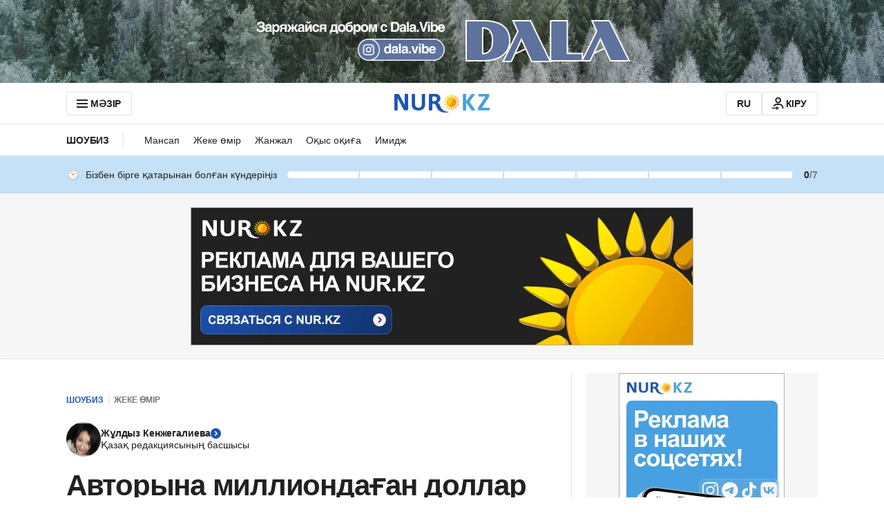

--- FILE ---
content_type: text/javascript, application/javascript
request_url: https://kaz.nur.kz/_astro/monetization.astro_astro_type_script_index_0_lang.BR_RLHK9.js
body_size: 2058
content:

!function(){try{var e="undefined"!=typeof window?window:"undefined"!=typeof global?global:"undefined"!=typeof self?self:{},n=(new Error).stack;n&&(e._sentryDebugIds=e._sentryDebugIds||{},e._sentryDebugIds[n]="b759a426-ed65-5315-a558-d3e0680e7b81")}catch(e){}}();
import{M as E}from"./common.DCCSYNLy.js";import"./reactions.Djz-V0KD.js";import{b}from"./slots.Bsy_3Ygi.js";import{A as l}from"./service.CA7OEjLp.js";import{b as x,e as w,f as L}from"./cookie.CuuFVc1O.js";import{l as f}from"./logger.DdQuRkN1.js";import{a as g}from"./mobile-check.B81enSJ2.js";import"./ui-kit.DIVo4FFN.js";import"./index.BsD3EpIt.js";import"./_commonjsHelpers.Cpj98o6Y.js";import"./routes.Bdr35kcZ.js";import"./custom-events.BkmV4OTC.js";import"./media-queries.BaDhq0rR.js";import"./index.Ol0pFmKV.js";import"./inheritsLoose.MYm6oGjQ.js";import"./index.dIqKFtWD.js";import"./floating-ui.dom.BuBfAMop.js";const i=x(),I={puid1:i.pageType||"",puid2:(i.category||[])[0]||"",puid3:(i.tags||[]).join(","),puid4:(i.subcategory||[])[0]||"",puid5:i.attrSponsoredBy||"",puid6:i.attrContentType||""},y={},j=t=>{const{id:e}=t?.closest(".js-main-wrapper")?.querySelector(".js-article")?.dataset||{};return e&&window.targetingContentTypes?.[e]?window.targetingContentTypes[e]:i},_=t=>{const e=t?.closest(".js-main-wrapper")?.querySelector(".js-article");if(!e)return{};const o={};return o.puid1=e.dataset.puid1??"",o.puid2=e.dataset.puid2??"",o.puid3=e.dataset.puid3??"",o.puid4=e.dataset.puid4??"",o.puid5=e.dataset.puid5??"",o.puid5=e.dataset.puid6??"",o},O=(t,e,o)=>{const r=`${e} { height: ${o} !important; }`;let a=document.getElementById("dynamic-styles");a||(a=t.createElement("style"),a.id="dynamic-styles",t.head.appendChild(a)),a.innerHTML=r},h=t=>{if(t==="js-adfox-special-project"){const e=document.querySelector("#js-adfox-special-project"),o={".t-cover":"700px",".t-cover__carrier":"700px",".t-cover__filter":"700px",".t-cover__wrapper":"700px"},r=n=>{n.forEach(()=>{const s=document.querySelector("#js-adfox-special-project iframe");let d=null;if(s){try{d=s?.contentWindow?.document.querySelector("iframe")}catch(c){f.warn("Error accessing iframe content",{error:c})}if(d)s.style.display="block",s.style.width="100%";else{e?.setAttribute("data-reload","true"),s.style.display="none";return}d.addEventListener("error",()=>{s.style.display="none"}),d.addEventListener("load",()=>{const c=document.querySelector("#js-adfox-special-project iframe");let m=null,p=null;if(c){try{m=c?.contentWindow?.document.querySelector("iframe"),p=m?.contentWindow?.document}catch(u){f.warn("Error accessing iframe content",{error:u})}if(p){for(const[u,A]of Object.entries(o))O(p,u,A);p.querySelectorAll(".r_hidden").forEach(u=>u.classList.remove("r_hidden")),c.style.height=`${p.body.scrollHeight}px`,c.style.display="block"}}},{once:!0})}})},a=new MutationObserver(r);e&&a.observe(e,{childList:!0,attributes:!0,subtree:!0})}},v=(t,e)=>{const o=document.getElementById(t);return o?(o.addEventListener("click",()=>{window.publishEvent(l.ADFOX_TAP_ON_BANNER,{containerId:t})}),new IntersectionObserver(a=>{a.forEach(n=>{n.isIntersecting&&(window.publishEvent(l.ADFOX_PLACEMENT_IMPRESSION,{containerId:t}),y[t]&&window.publishEvent(l.ADFOX_CREATIVE_IMPRESSION,{containerId:t}))})},{threshold:1}).observe(o),{onRender:()=>{y[t]=!0,e?.onRender?.()},onLoad:()=>{e?.onLoad?.()},onError:a=>{window.publishEvent(l.ADFOX_ERROR,{containerId:t,message:a})},onStub:()=>{window.publishEvent(l.ADFOX_STUB,{containerId:t})}}):void 0},S=t=>{if(/Desktop_Anchor|Mobile_Anchor|js-adfox-anchor/.test(t)){const e=document.querySelector(".js-advert-close");if(!e)return;e.classList.remove("hidden"),e.addEventListener("click",o=>{o.stopPropagation(),o.target.parentNode.classList.toggle("advAnchorCollapsed")})}},C=(t,e)=>{if(t.platform){const{desktop:o,mobile:r}=t.platform;return e?r:o}return!0},T=t=>{const{id:e}=t?.dataset||{},o=g(),r=b.filter(n=>C(n,o)).find(({containerId:n})=>n===e),a=t.dataset.puid7||"";if(r){const n=`${t.id}`,s=j(t),d=_(t);window.yaContextCb.push(()=>{window.Ya.adfoxCode.create({...r,containerId:n,params:{...r.params,...I,...d,puid7:a,pk:[(s.category||[]).join(" "),(s.tags||[]).join(" "),s.attrSponsoredBy||"",s.attrContentType||""].filter(Boolean).join(" "),pke:"1"},...v(n,{onRender:()=>S(n)}),onLoad:()=>{h(n)}})}),r.reloadInterval&&w(()=>window.Ya?.adfoxCode?.reload(n,{onlyIfWasVisible:!1}),Number(r.reloadInterval)*E)}},B=()=>{const t=new IntersectionObserver(r=>{r.forEach(a=>{if(a.isIntersecting){const n=a.target;n.getAttribute("data-lazyload-adfox-ad")&&!n.dataset.adfoxLoaded&&(n.dataset.adfoxLoaded="true",T(n),t.unobserve(n))}})}),e=()=>{document.querySelectorAll("[data-lazyload-adfox-ad]").forEach(r=>{t.observe(r)})};e(),new MutationObserver(()=>{e()}).observe(document.body,{childList:!0,subtree:!0})},N=()=>{window.yaContextCb=window.yaContextCb||[];const t=g();b.filter(e=>!!document.getElementById(e.containerId)).filter(e=>C(e,t)).forEach(e=>{const o={...e,params:{...e.params,...I,pk:[(i.category||[]).join(" "),(i.tags||[]).join(" "),i.attrSponsoredBy||"",i.attrContentType||""].filter(Boolean).join(" "),pke:"1"},...v(e.containerId,{onRender:()=>S(e.containerId)}),onLoad:()=>{h(e.containerId)}};document.getElementById(e.containerId)?.classList.contains("hidden")&&document.getElementById(e.containerId)?.classList.remove("hidden"),document.getElementById(e.containerId)?.classList.contains("hidden")&&document.getElementById(e.containerId)?.classList.remove("hidden"),window.yaContextCb.push(()=>window.Ya?.adfoxCode.create(o)),o.reloadInterval&&o.containerId&&w(()=>{window.Ya?.adfoxCode?.reload(o.containerId,{onlyIfWasVisible:!1});const r=document.querySelector(`#${o.containerId}`);r&&L(r)&&window.publishEvent(l.ADFOX_CREATIVE_IMPRESSION,{containerId:o.containerId})},Number(o.reloadInterval)*E)}),B()};N();

//# debugId=b759a426-ed65-5315-a558-d3e0680e7b81
